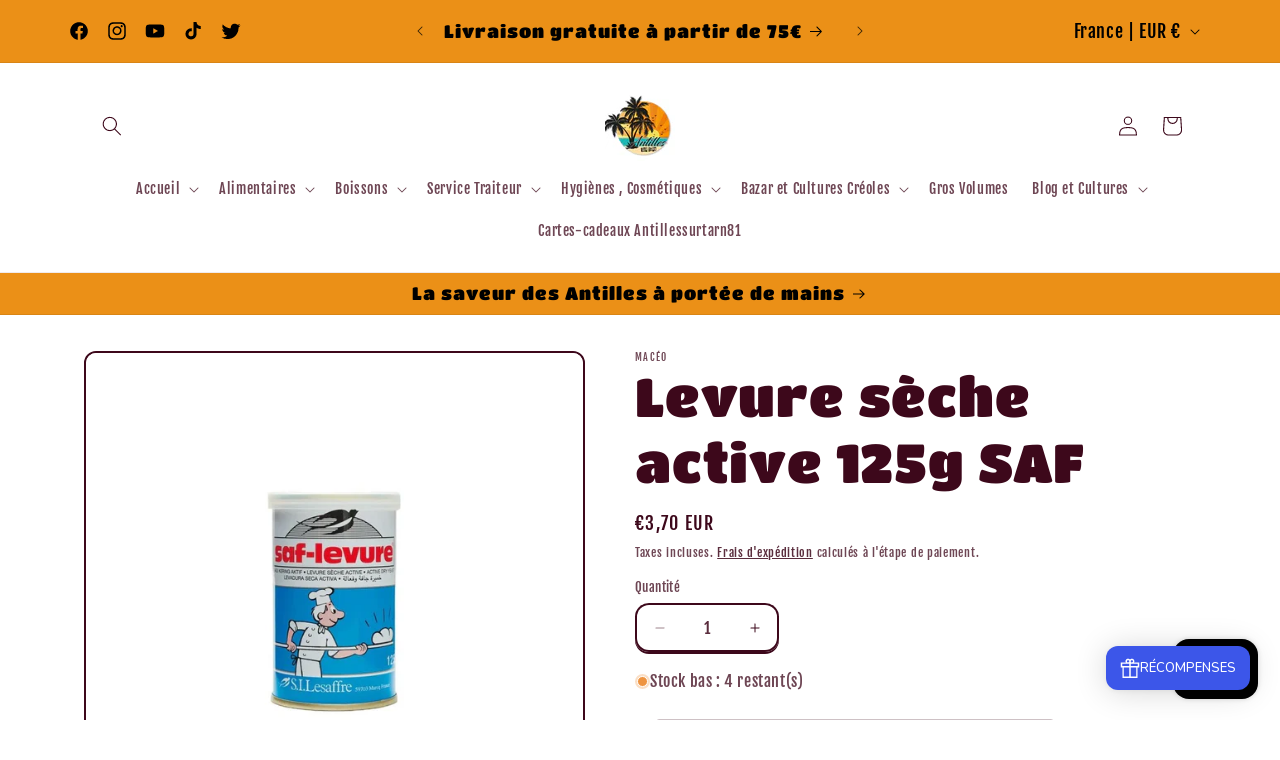

--- FILE ---
content_type: text/css
request_url: https://cdn.shopify.com/extensions/019bcfea-0c8a-7918-91d5-84126822e526/honeypop-919/assets/main-C8kevbxZ.css
body_size: -450
content:
@import"https://fonts.googleapis.com/css2?family=Nunito:ital,wght@0,200..1000;1,200..1000&display=swap";#honeypop-app{font-optical-sizing:auto;font-family:Nunito,system-ui,Segoe UI,Roboto,Helvetica,Arial,sans-serif,"Apple Color Emoji","Segoe UI Emoji",Segoe UI Symbol!important;font-size:100%;font-style:normal;letter-spacing:normal;font-stretch:normal;font-variant:normal;font-weight:400;text-align:left;text-align-last:initial;text-decoration:none;text-emphasis:none;text-indent:0;text-shadow:none;text-transform:none;line-height:1;-webkit-font-smoothing:subpixel-antialiased}
